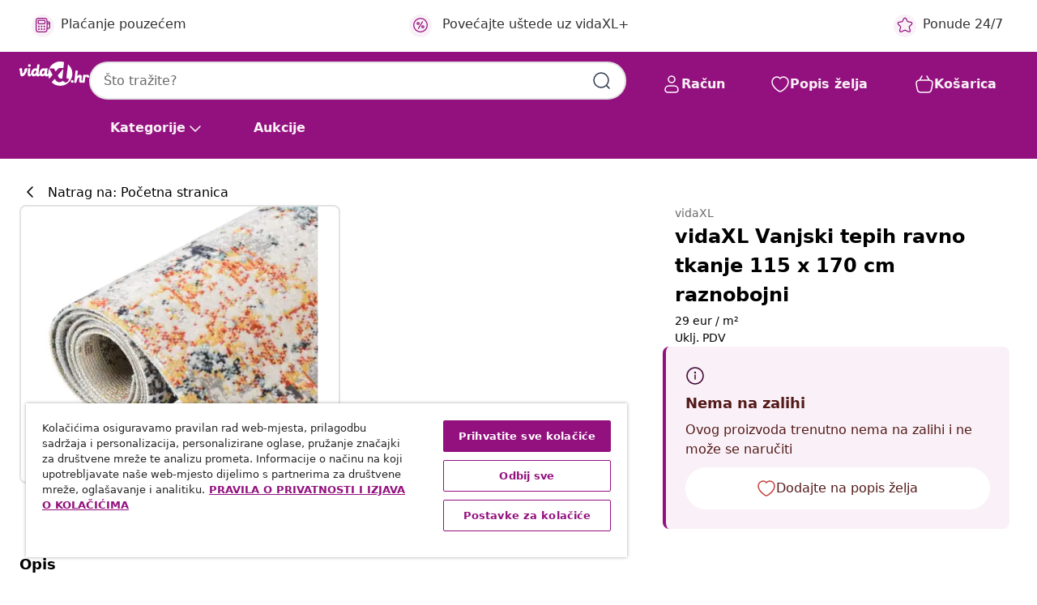

--- FILE ---
content_type: text/javascript; charset=utf-8
request_url: https://e.cquotient.com/recs/bfns-vidaxl-hr/PDP-Slot-Three-B?callback=CQuotient._callback1&_=1769735264316&_device=mac&userId=&cookieId=bcj8sWwCgOKHOarJS5U25uCEhG&emailId=&anchors=id%3A%3A8720286668986%7C%7Csku%3A%3A%7C%7Ctype%3A%3A%7C%7Calt_id%3A%3A&slotId=pdp-recommendations-slot-1&slotConfigId=PDP-Slot-One-C&slotConfigTemplate=slots%2Frecommendation%2FeinsteinBackgroundCarousel.isml&ccver=1.03&realm=BFNS&siteId=vidaxl-hr&instanceType=prd&v=v3.1.3&json=%7B%22userId%22%3A%22%22%2C%22cookieId%22%3A%22bcj8sWwCgOKHOarJS5U25uCEhG%22%2C%22emailId%22%3A%22%22%2C%22anchors%22%3A%5B%7B%22id%22%3A%228720286668986%22%2C%22sku%22%3A%22%22%2C%22type%22%3A%22%22%2C%22alt_id%22%3A%22%22%7D%5D%2C%22slotId%22%3A%22pdp-recommendations-slot-1%22%2C%22slotConfigId%22%3A%22PDP-Slot-One-C%22%2C%22slotConfigTemplate%22%3A%22slots%2Frecommendation%2FeinsteinBackgroundCarousel.isml%22%2C%22ccver%22%3A%221.03%22%2C%22realm%22%3A%22BFNS%22%2C%22siteId%22%3A%22vidaxl-hr%22%2C%22instanceType%22%3A%22prd%22%2C%22v%22%3A%22v3.1.3%22%7D
body_size: 79
content:
/**/ typeof CQuotient._callback1 === 'function' && CQuotient._callback1({"PDP-Slot-Three-B":{"displayMessage":"PDP-Slot-Three-B","recs":[],"recoUUID":"6841423b-0aac-4bff-a1da-575d4d883e88"}});

--- FILE ---
content_type: image/svg+xml
request_url: https://www.vidaxl.hr/on/demandware.static/Sites-vidaxl-hr-Site/-/default/dwfc797502/images/svg/common/archive.svg
body_size: -53
content:
<svg width="24" height="24" viewBox="0 0 24 24" fill="none" xmlns="http://www.w3.org/2000/svg">
<path d="M20 6V15.6C20 17.8402 20 18.9603 19.564 19.816C19.1805 20.5686 18.5686 21.1805 17.816 21.564C16.9603 22 15.8402 22 13.6 22H10.4C8.15979 22 7.03969 22 6.18404 21.564C5.43139 21.1805 4.81947 20.5686 4.43597 19.816C4 18.9603 4 17.8402 4 15.6V6M9 10H15M4 6H20C21.1046 6 22 5.10457 22 4V4C22 2.89543 21.1046 2 20 2H4C2.89543 2 2 2.89543 2 4V4C2 5.10457 2.89543 6 4 6Z" stroke="#1E2E56" stroke-width="1.5" stroke-linecap="round" stroke-linejoin="round"/>
</svg>


--- FILE ---
content_type: image/svg+xml
request_url: https://www.vidaxl.hr/on/demandware.static/Sites-vidaxl-hr-Site/-/hr_HR/dwa095efc7/images/vidaXL_logo.svg
body_size: 1217
content:
<svg id="Layer_1" data-name="Layer 1" xmlns="http://www.w3.org/2000/svg" viewBox="0 0 114.62 40"><defs><style>.cls-1{fill:#93117e;}</style></defs><g id="vidaXL.hr"><path class="cls-1" d="M114.49,25.6a1.57,1.57,0,0,1-1,1,2.17,2.17,0,0,1-1.52-.17,2,2,0,0,1-.64-.49c-.24-.27-.3-.64-.54-.91a1,1,0,0,0-1-.18,2.73,2.73,0,0,0-1.52,2A9.58,9.58,0,0,0,108,28c-.07.88-.17,1.75-.28,2.63,0,.41-.1.83-.17,1.24s-.06.79-.11,1.19a3.1,3.1,0,0,1-.58,1.65,1.44,1.44,0,0,1-1.11.28,15.4,15.4,0,0,1-1.66-.1.84.84,0,0,1-.36-.1c-.31-.19-.26-.58-.26-.89,0,0,0-.07,0-.11s-.25.28-.31.33a2.67,2.67,0,0,1-.36.31,3,3,0,0,1-.89.44,2.79,2.79,0,0,1-2-.13,3.34,3.34,0,0,1-1.61-2.22,6.62,6.62,0,0,1,0-2.39,25.64,25.64,0,0,0,.26-3,1,1,0,0,0-.22-.79c-.52-.5-1.38,0-1.76.42a6.37,6.37,0,0,0-1,1.53,14.91,14.91,0,0,0-.79,2c-.27.92-.57,1.84-.76,2.79a5.62,5.62,0,0,1-.34,1.28,1.11,1.11,0,0,1-.56.55,2.53,2.53,0,0,1-1.06.07l-1.22-.07a.91.91,0,0,1-.58-.16.74.74,0,0,1-.22-.49,6.44,6.44,0,0,1,.14-1.51c.23-1.72.46-3.45.66-5.18v-.13c.13-1.09.24-2.17.36-3.25s.24-2.08.35-3.13c0-.07.13-1.32.16-1.32.1-.93.2-1.86.31-2.79.09-.71.24-2.07,1.17-2.16a12.38,12.38,0,0,1,2.19.08.7.7,0,0,1,.35.08c.43.24.3.91.3.91-.2,1.72-.44,3.43-.65,5.14,0,.14,0,.28,0,.42l-.12,1-.18,1.61a1.27,1.27,0,0,1,.21-.15l.3-.27c.19-.19.38-.38.58-.55A7,7,0,0,1,97.81,22a3.39,3.39,0,0,1,4,.79,3,3,0,0,1,.69,1.79,8.54,8.54,0,0,1-.08,1.34,35.5,35.5,0,0,0-.36,4.23,1.34,1.34,0,0,0,.85,1.27,1.24,1.24,0,0,0,.94-.23c.07-.05.06-.46.07-.54.11-.78.2-1.55.3-2.33,0-.38.09-.75.13-1.13a11.4,11.4,0,0,0,.12-1.16c.07-.83.11-1.67.24-2.49,0-.22.1-.44.14-.66a1.35,1.35,0,0,1,1.65-1.21c.51,0,1,.08,1.54.11a.81.81,0,0,1,.34.09.58.58,0,0,1,.27.33,1.37,1.37,0,0,1,0,.28v.09a4.72,4.72,0,0,1,3.91-.76,2.41,2.41,0,0,1,1.43,1A3.32,3.32,0,0,1,114.49,25.6Z"/><path class="cls-1" d="M16.37,8.84a2.3,2.3,0,1,0-2.3-2.29,2.3,2.3,0,0,0,2.3,2.29"/><path class="cls-1" d="M12.75,11.12H10.81c-3.47,0-2.66,4.39-2.66,4.39a11.19,11.19,0,0,1-2,3.58c-.93,1.09-1.42.42-1.44-.67l-.37-6.77v0c0-.51-.6-.52-.6-.52H1.26c-1.16,0-1.21.76-1.21.76L0,14a.68.68,0,0,0,.83.68,29.46,29.46,0,0,0,.62,7.17,3,3,0,0,0,3.31,2.56,6,6,0,0,0,3.29-1.77c4-4.23,5.3-10.95,5.3-10.95.09-.51-.6-.52-.6-.52"/><path class="cls-1" d="M59.56,16.35l3.61-4s1.32-1.56,2.43-1.56h6.74l1-9.87A20,20,0,0,0,49.2,11.18h7.5Z"/><path class="cls-1" d="M65.67,27.11c1.46,1.35,2.55,1.3,4.93.6l1.59-15.78L63,22.79a15.59,15.59,0,0,0,2.71,4.32"/><path class="cls-1" d="M49,11.52a22.16,22.16,0,0,0-1.88,8.84l-.39.16c-2,.74-1.56-1.36-1.41-2.33l1.13-6.53c.09-.51-.6-.52-.6-.52H43.33a.94.94,0,0,0-1,.7c-.39-.15-3.2-1.72-5.75.28a9.08,9.08,0,0,0-3.7,8.07l.08.34c-2,.7-1.49-1.35-1.39-2.34L33.08,5.06c0-.51-.59-.52-.59-.52H30.34a1,1,0,0,0-1,.71v.1l-.81,6.49c-.39-.15-3.19-1.72-5.75.28a9.57,9.57,0,0,0-3.64,8.24l-.61.2c-2,.71-1.49-1.34-1.39-2.34l.75-6.55v0c0-.52-.6-.52-.6-.52h-2a.91.91,0,0,0-1,.7l-.69,7.43s-.64,5.76,3,5.28c2.07-.26,2.85-3.23,2.85-3.23,2.45,5.92,8.18,1.43,8.18,1.43,2.66,3.91,5.55.55,6.19-.33,2.67,4.21,7.62.33,7.62.33,2.93,3.47,5,1.19,5.62.3l.35-.5,0,.54A19.69,19.69,0,0,0,49,28.42l5.56-6.51ZM27.36,17.74c-.65,1.59-1.62,3.18-3.16,2.84-1-.22-1.4-1.42-.75-3s1.86-3,3.11-2.75c.93.21,1.45,1.33.8,2.92m13.81,0c-.66,1.59-1.62,3.18-3.17,2.84-1-.22-1.39-1.42-.74-3s1.86-3,3.1-2.75c.93.21,1.46,1.33.81,2.92"/><path class="cls-1" d="M79.91,4.61,77.62,23.2s-.47,3.17.13,4c.94,1.28,1.93,1.16,3.46.81-.55,8-6.57,6.08-6.57,6.08a4.36,4.36,0,0,1-3-2.64s-7.66,7.63-13.56-3l-5.09,5.65a20,20,0,1,0,27-29.47"/><path class="cls-1" d="M86.78,35a2.3,2.3,0,1,0-2.3-2.3,2.3,2.3,0,0,0,2.3,2.3"/></g></svg>

--- FILE ---
content_type: image/svg+xml
request_url: https://www.vidaxl.hr/on/demandware.static/Sites-vidaxl-hr-Site/-/default/dw1ee61be3/images/svg/category/category_632.svg
body_size: 201
content:
<?xml version="1.0" encoding="UTF-8"?>
<svg id="Layer_1" data-name="Layer 1" xmlns="http://www.w3.org/2000/svg" viewBox="0 0 24 24">
  <defs>
    <style>
      .cls-1 {
        letter-spacing: 0em;
      }

      .cls-2 {
        font-family: Raleway-Bold, Raleway;
        font-size: 3.54px;
        font-weight: 700;
      }

      .cls-3 {
        fill: none;
        stroke: #232323;
        stroke-linecap: round;
        stroke-linejoin: round;
        stroke-width: 1.5px;
      }

      .cls-4 {
        letter-spacing: -.1em;
      }
    </style>
  </defs>
  <path class="cls-3" d="M4.96,19.62l5.04-9.65c.26-.49.26-1.08,0-1.57l-.21-.39c-.46-.85-.42-1.89.11-2.71l1.98-2.89c.41-.61,1.23-.78,1.86-.4h0c.67.41.87,1.3.43,1.96l-.68,1.01c-.43.64-.47,1.47-.1,2.15h0c.36.67,1.06,1.09,1.83,1.09h.14c.7,0,1.35-.35,1.73-.93l.83-1.25c.4-.61,1.21-.8,1.85-.43h.02c.68.41.89,1.28.48,1.94l-1.79,2.87c-.46.85-1.36,1.39-2.33,1.39h-.66c-.53,0-1.03.25-1.34.68l-6.2,9c-.55.75-1.59.94-2.37.43h0c-.76-.5-1.01-1.48-.59-2.28Z"/>
  <text class="cls-2" transform="translate(0 -3.82)"><tspan class="cls-4" x="0" y="0">T</tspan><tspan class="cls-1" x="1.84" y="0">ools</tspan></text>
</svg>

--- FILE ---
content_type: text/javascript; charset=utf-8
request_url: https://e.cquotient.com/recs/bfns-vidaxl-hr/PDP-Slot-One-B?callback=CQuotient._callback3&_=1769735264333&_device=mac&userId=&cookieId=bcj8sWwCgOKHOarJS5U25uCEhG&emailId=&anchors=id%3A%3A8720286668986%7C%7Csku%3A%3A%7C%7Ctype%3A%3A%7C%7Calt_id%3A%3A&slotId=pdp-recommendations-slot-3&slotConfigId=PDP-Slot-Three-C&slotConfigTemplate=slots%2Frecommendation%2FeinsteinBorderedCarousel.isml&ccver=1.03&realm=BFNS&siteId=vidaxl-hr&instanceType=prd&v=v3.1.3&json=%7B%22userId%22%3A%22%22%2C%22cookieId%22%3A%22bcj8sWwCgOKHOarJS5U25uCEhG%22%2C%22emailId%22%3A%22%22%2C%22anchors%22%3A%5B%7B%22id%22%3A%228720286668986%22%2C%22sku%22%3A%22%22%2C%22type%22%3A%22%22%2C%22alt_id%22%3A%22%22%7D%5D%2C%22slotId%22%3A%22pdp-recommendations-slot-3%22%2C%22slotConfigId%22%3A%22PDP-Slot-Three-C%22%2C%22slotConfigTemplate%22%3A%22slots%2Frecommendation%2FeinsteinBorderedCarousel.isml%22%2C%22ccver%22%3A%221.03%22%2C%22realm%22%3A%22BFNS%22%2C%22siteId%22%3A%22vidaxl-hr%22%2C%22instanceType%22%3A%22prd%22%2C%22v%22%3A%22v3.1.3%22%7D
body_size: 75
content:
/**/ typeof CQuotient._callback3 === 'function' && CQuotient._callback3({"PDP-Slot-One-B":{"displayMessage":"PDP-Slot-One-B","recs":[],"recoUUID":"2955ee68-1b21-4fae-a4eb-3328d1c44196"}});

--- FILE ---
content_type: text/javascript; charset=utf-8
request_url: https://e.cquotient.com/recs/bfns-vidaxl-hr/Recently_Viewed_All_Pages?callback=CQuotient._callback2&_=1769735264331&_device=mac&userId=&cookieId=bcj8sWwCgOKHOarJS5U25uCEhG&emailId=&anchors=id%3A%3A8720286668986%7C%7Csku%3A%3A%7C%7Ctype%3A%3A%7C%7Calt_id%3A%3A&slotId=pdp-recommendations-slot-2&slotConfigId=PDP-recently%20viewed%20(starting%20point)&slotConfigTemplate=slots%2Frecommendation%2FeinsteinProgressCarousel.isml&ccver=1.03&realm=BFNS&siteId=vidaxl-hr&instanceType=prd&v=v3.1.3&json=%7B%22userId%22%3A%22%22%2C%22cookieId%22%3A%22bcj8sWwCgOKHOarJS5U25uCEhG%22%2C%22emailId%22%3A%22%22%2C%22anchors%22%3A%5B%7B%22id%22%3A%228720286668986%22%2C%22sku%22%3A%22%22%2C%22type%22%3A%22%22%2C%22alt_id%22%3A%22%22%7D%5D%2C%22slotId%22%3A%22pdp-recommendations-slot-2%22%2C%22slotConfigId%22%3A%22PDP-recently%20viewed%20(starting%20point)%22%2C%22slotConfigTemplate%22%3A%22slots%2Frecommendation%2FeinsteinProgressCarousel.isml%22%2C%22ccver%22%3A%221.03%22%2C%22realm%22%3A%22BFNS%22%2C%22siteId%22%3A%22vidaxl-hr%22%2C%22instanceType%22%3A%22prd%22%2C%22v%22%3A%22v3.1.3%22%7D
body_size: 98
content:
/**/ typeof CQuotient._callback2 === 'function' && CQuotient._callback2({"Recently_Viewed_All_Pages":{"displayMessage":"Recently_Viewed_All_Pages","recs":[],"recoUUID":"2b035937-d7d2-4cdf-ae9b-c22d6f8fd7eb"}});

--- FILE ---
content_type: text/javascript; charset=utf-8
request_url: https://p.cquotient.com/pebble?tla=bfns-vidaxl-hr&activityType=viewProduct&callback=CQuotient._act_callback0&cookieId=bcj8sWwCgOKHOarJS5U25uCEhG&userId=&emailId=&product=id%3A%3A8720286668986%7C%7Csku%3A%3A%7C%7Ctype%3A%3A%7C%7Calt_id%3A%3A&realm=BFNS&siteId=vidaxl-hr&instanceType=prd&locale=hr_HR&referrer=&currentLocation=https%3A%2F%2Fwww.vidaxl.hr%2Fe%2Fvidaxl-vanjski-tepih-ravno-tkanje-115-x-170-cm-raznobojni%2F8720286668986.html&ls=true&_=1769735264313&v=v3.1.3&fbPixelId=996157384107728&json=%7B%22cookieId%22%3A%22bcj8sWwCgOKHOarJS5U25uCEhG%22%2C%22userId%22%3A%22%22%2C%22emailId%22%3A%22%22%2C%22product%22%3A%7B%22id%22%3A%228720286668986%22%2C%22sku%22%3A%22%22%2C%22type%22%3A%22%22%2C%22alt_id%22%3A%22%22%7D%2C%22realm%22%3A%22BFNS%22%2C%22siteId%22%3A%22vidaxl-hr%22%2C%22instanceType%22%3A%22prd%22%2C%22locale%22%3A%22hr_HR%22%2C%22referrer%22%3A%22%22%2C%22currentLocation%22%3A%22https%3A%2F%2Fwww.vidaxl.hr%2Fe%2Fvidaxl-vanjski-tepih-ravno-tkanje-115-x-170-cm-raznobojni%2F8720286668986.html%22%2C%22ls%22%3Atrue%2C%22_%22%3A1769735264313%2C%22v%22%3A%22v3.1.3%22%2C%22fbPixelId%22%3A%22996157384107728%22%7D
body_size: 375
content:
/**/ typeof CQuotient._act_callback0 === 'function' && CQuotient._act_callback0([{"k":"__cq_uuid","v":"bcj8sWwCgOKHOarJS5U25uCEhG","m":34128000},{"k":"__cq_bc","v":"%7B%22bfns-vidaxl-hr%22%3A%5B%7B%22id%22%3A%228720286668986%22%7D%5D%7D","m":2592000},{"k":"__cq_seg","v":"0~0.00!1~0.00!2~0.00!3~0.00!4~0.00!5~0.00!6~0.00!7~0.00!8~0.00!9~0.00","m":2592000}]);